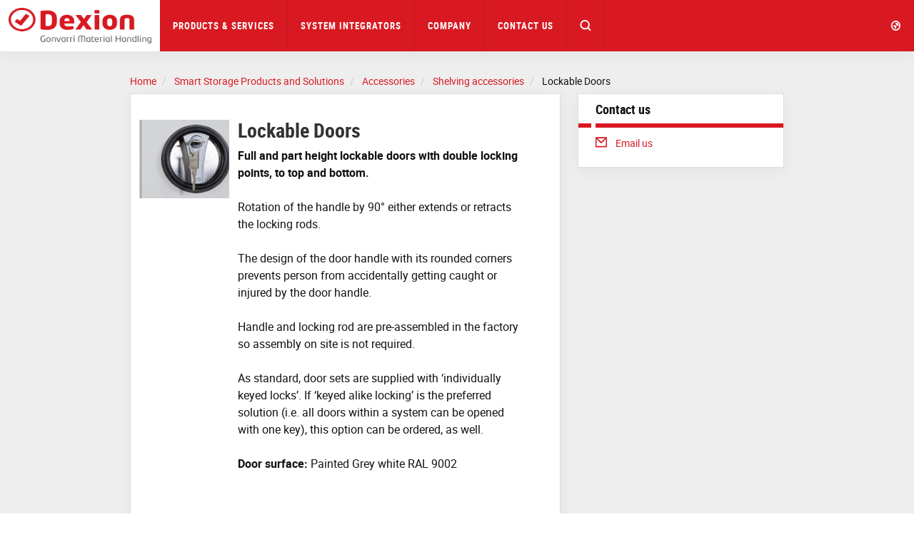

--- FILE ---
content_type: text/html; charset=utf-8
request_url: https://www.dexion.com/products/accessories/shelving-accessories/lockable-doors/
body_size: 10167
content:




<!DOCTYPE html>
<html lang="en">
<head>
    <meta charset="utf-8" />
    <meta http-equiv="X-UA-Compatible" content="IE=10" />
    <meta name="viewport" content="width=device-width, initial-scale=1.0" />


    <meta property="og:title" content="Lockable Doors | Shelving Accessories" />
    <meta property="og:locale" content="en" />
    <meta property="og:url" content="https://www.dexion.com/products/accessories/shelving-accessories/lockable-doors/" />

            
                <link rel="apple-touch-icon" sizes="180x180" href="/favicon/dexion/apple-touch-icon.png">
                <link rel="icon" type="image/png" sizes="32x32" href="/favicon/dexion/favicon-32x32.png">
                <link rel="icon" type="image/png" sizes="16x16" href="/favicon/dexion/favicon-16x16.png">
                <link rel="mask-icon" href="/favicon/dexion/safari-pinned-tab.svg" color="#5bbad5">
                <link rel="shortcut icon" href="/favicon/dexion/favicon.ico">
                <meta name="msapplication-TileColor" content="#ffffff">
                <meta name="msapplication-config" content="/favicon/dexion/browserconfig.xml">
                <meta name="theme-color" content="#ffffff">
            


    <title>Lockable Doors | Shelving Accessories</title>
        <meta name="description" content="Full and part height lockable doors with double locking points, to top and bottom.">
            <link rel="canonical" href="https://www.dexion.com/products/accessories/shelving-accessories/lockable-doors/">


            <link rel="alternate" href="https://www.dexion.com/products/accessories/shelving-accessories/lockable-doors/" hreflang="en" />
            <link rel="alternate" href="https://www.dexion.co.uk/products/accessories/shelving-accessories/lockable-doors/" hreflang="en-GB" />
            <link rel="alternate" href="https://www.dexion.de/Produkte/zubehor/Zubehor-fur-Fachbodenregale/Turen/" hreflang="de" />
            <link rel="alternate" href="https://www.constructor.se/Produkter/Tillbehor/Tillbehor-Hyllsystem/las-till-dorrar/" hreflang="sv" />
            <link rel="alternate" href="https://www.constructor.no/Produkter/Tilbehor/tilbehor-til-smavarereol/Lasbare-dorer/" hreflang="no" />
            <link rel="alternate" href="https://www.constructor.dk/produkter/Tilbehor/Tilbehor-smavarereol/Lasbare-dore/" hreflang="da" />
            <link rel="alternate" href="https://www.kasten.fi/Tuotteet/Lisaosat/Pientavarahyllyn-Lisaosat/pariovi/" hreflang="fi" />
            <link rel="alternate" href="https://www.dexion.nl/magazijnstellingen/accessoires/legbordstellingen/afsluitbare-deuren/" hreflang="nl" />
            <link rel="alternate" href="https://www.dexion.be/producten/accessoires/Accessoires-Legbordrekken/Afsluitbare-deuren/" hreflang="nl-BE" />
            <link rel="alternate" href="https://www.dexion.ro/produse/accesorii/accesorii-rafturi/usi-blocabile/" hreflang="ro" />
            <link rel="alternate" href="https://www.dexionpolska.pl/Produkty/Akcesoria/Akcesoria-Do-Regalow-Polkowych/Zestaw-Drzwi/" hreflang="pl" />
            <link rel="alternate" href="https://www.dexion.hu/termekek/kiegeszitok/kiegeszitok-polcos-allvanyokhoz/zarhato-ajtok/" hreflang="hu" />
            <link rel="alternate" href="https://www.dexion.cz/produkty/prislusenstvi/prislusenstvi-policovych-regalu/uzamykatelne-dvere/" hreflang="cs-CZ" />
            <link rel="alternate" href="https://www.constructor-storage.ru/Produkty/aksessuary/dlja-polocnyh-stellazhej/zapiraemye-dveri/" hreflang="ru" />
            <link rel="alternate" href="https://www.dexion.sk/produkty/prislusenstvo/prislusenstvo-policovych-regalov/uzamykatelne-dvere/" hreflang="sk" />
            <link rel="alternate" href="https://www.dexion.ie/products/accessories/shelving-accessories/lockable-doors/" hreflang="en-IE" />
            <link rel="alternate" href="https://www.dexionfrance.fr/Produits/accessoires/accessoires-pour-rayonnage/portes-verrouillables/" hreflang="fr-FR" />
            <link rel="alternate" href="https://www.dexion.rs/Proizvodi/dodatna-oprema/shelving-accessories/vrata-koja-se-zakljucavaju/" hreflang="sr" />
            <link rel="alternate" href="https://www.dexion.bg/produkti/aksesoari/shelving-accessories/zakljucvasti-se-vrati/" hreflang="bg" />
            <link rel="alternate" href="https://www.dexion.md/produse/accesorii/accesorii-rafturi/usi-blocabile/" hreflang="ro-MD" />
            <link rel="alternate" href="https://www.dexioncroatia.com/proizvodi/dodaci/shelving-accessories/vrata-na-zakljucavanje/" hreflang="hr" />
            <link rel="alternate" href="https://www.dexion-austria.at/produkte/accessories/shelving-accessories/lockable-doors/" hreflang="de-AT" />
            <link rel="alternate" href="https://www.dexion-storage.ch/produkte/accessories/shelving-accessories/lockable-doors/" hreflang="de-CH" />
            <link rel="alternate" href="https://www.dexionnorthamerica.com/products/accessories/shelving-accessories/lockable-doors/" hreflang="en-US" />
            <link rel="alternate" href="https://www.constructor-storage.uz/produkty/aksessuary/dlja-polocnyh-stellazhej/zapiraemye-dveri/" hreflang="uz-Cyrl-UZ" />
            <link rel="alternate" href="https://www.dexion.pt/produtos/acessorios/acessorios-de-prateleiras/portas-com-fechadura/" hreflang="pt-PT" />
            <link rel="alternate" href="https://www.constructor-gmh.com/products/accessories/shelving-accessories/lockable-doors/" hreflang="en-029" />
    <link rel="stylesheet" type="text/css" href="/Static/css/main.css" media="screen" />
    <link rel="stylesheet" type="text/css" href="/Static/cookieconsent/cookieconsent.css" media="screen" />
    <link rel="stylesheet" type="text/css" href="/Static/css/showcase-blocks.css" media="screen" />
    

    <link href="/Static/css/print.css" rel="stylesheet" media="print" type="text/css" />
    

    <script src="https://code.jquery.com/jquery-3.1.1.min.js"
            integrity="sha256-hVVnYaiADRTO2PzUGmuLJr8BLUSjGIZsDYGmIJLv2b8="
            crossorigin="anonymous" charset="utf-8"></script>

    <script src="https://code.jquery.com/ui/1.12.1/jquery-ui.js"
            integrity="sha256-T0Vest3yCU7pafRw9r+settMBX6JkKN06dqBnpQ8d30="
            crossorigin="anonymous"></script>
    <style src="https://code.jquery.com/ui/1.12.1/themes/vader/jquery-ui.css" charset="utf-8"></style>

    <!-- Latest compiled and minified JavaScript -->
    <script src="https://maxcdn.bootstrapcdn.com/bootstrap/3.3.7/js/bootstrap.min.js" integrity="sha384-Tc5IQib027qvyjSMfHjOMaLkfuWVxZxUPnCJA7l2mCWNIpG9mGCD8wGNIcPD7Txa" crossorigin="anonymous"></script>

    <!-- Slick Slider -->
    <script src="/Static/slick-1.6.0/slick/slick.min.js"></script>

    <!-- jQuery Serializejson plugin -->
    <script src="/Static/js/jquery.serializejson.js"></script>

    <!-- Cookie consent -->
    <script src="/Static/cookieconsent/v3/cookieconsent.umd.js"></script>
    <link href="/Static/cookieconsent/v3/cookieconsent.css" rel="stylesheet" />
    

    <!-- Main JS -->
    <script src="/Static/js/main.js"></script>

    <!-- SVG use polyfill -->
    <script src="/Static/js/svgxuse.js"></script>

     

        <script>
            window.dataLayer = window.dataLayer || [];
            function gtag() { dataLayer.push(arguments); }

            gtag('consent', 'default', {
                'ad_storage': 'denied',
                'ad_user_data': 'denied',
                'ad_personalization': 'denied',
                'analytics_storage': 'denied'
            });
        </script>
<script>
(function(w, d, s, l, i){
w[l] = w[l] ||[]; w[l].push({
'gtm.start':
new Date().getTime(),event:'gtm.js'});var f = d.getElementsByTagName(s)[0],
j = d.createElement(s), dl = l != 'dataLayer' ? '&l=' + l : ''; j.async=true;j.src=
'https://www.googletagmanager.com/gtm.js?id='+i+dl;f.parentNode.insertBefore(j,f);
})(window,document,'script','dataLayer','GTM-PS3CQ63');
</script>
    </head>

<body>
        <noscript><iframe src="https://www.googletagmanager.com/ns.html?id=GTM-PS3CQ63" height="0" width="0" style="display: none; visibility: hidden"></iframe></noscript>
    <a href="#maincontent" class="sr-only">Skip to main content</a>
    
    
    <div>


        <input id="currentLang" name="currentLang" type="hidden" value="en" />




<header class=" main-header">
    <nav class="navbar navbar-default navbar-fixed-top">
        <div class="container-fluid">
            <!-- Brand and toggle get grouped for better mobile display -->

            <div class="navbar-header">
                <a class="logo" href="/" title="Dexion Storage Solutions">
                    <img src="/globalassets/images/company/logos/logo_dexion.png"/>

                </a>

                <div class="hidden-md hidden-lg dropdown fw active">
                    <a href="#" class="dropdown-toggle search-mobile-dropdown" data-toggle="dropdown" role="button" aria-haspopup="true" aria-expanded="false"><svg class='icon icon-md fill open-icon'><use xlink:href='/Static/gfx/svg_icons/sprite-out/sprite-in.svg#mag' /></svg><svg class='icon icon-md fill close-icon'><use xlink:href='/Static/gfx/svg_icons/sprite-out/sprite-in.svg#menu-close' /></svg></a>

                    <ul class="dropdown-menu background-1 dropdown-menu-whole-width search-mobile-menu">
                        <li>
<form action="/search/" class="form-inline searchbox" method="get">                                    <div class="container-fluid">
                                        <div class="row">
                                            <div class="col-xs-10 col-xs-offset-1 searchbox-wrapper form-group has-feedback">
                                                <input type="text" class="form-control search-input" name="q" id="SearchKeywords" placeholder="Search products or content">
                                                <span class="form-control-feedback search-icon"><svg class='icon icon-md fill'><use xlink:href='/Static/gfx/svg_icons/sprite-out/sprite-in.svg#mag' /></svg> </span>
                                            </div>

                                        </div>
                                    </div>
</form>
                        </li>
                    </ul>
                </div>

                <button type="button" class="navbar-toggle collapsed button-mobile" data-toggle="collapse" data-target="#bs-navbar-collapse" aria-expanded="false">
                    <span class="sr-only">Toggle navigation</span>
                    <span class="icon-bar top-bar"></span>
                    <span class="icon-bar middle-bar"></span>
                    <span class="icon-bar bottom-bar"></span>
                </button>
            </div>

            <div class="collapse navbar-collapse info-text-height" id="bs-navbar-collapse">
                <ul class="nav navbar-nav">

            <li class="dropdown fw">
                <a href="/products-services/" class="dropdown-toggle info-text-height" data-toggle="dropdown" role="button" aria-haspopup="true" aria-expanded="false">Products &amp; Services <span class="visible-sm visible-xs hidden-md hidden-lg mobilenav-border"></span> <span class="visible-sm visible-xs hidden-md hidden-lg expand-plucicon">+</span></a>
                <div class="visible-lg visible-md arrow"></div>

                <ul class="dropdown-menu background-1 dropdown-menu-whole-width dropdown-menu-mobile">
                    
                    <!--For mobile menu-->
                        <li class="hidden-md hidden-lg">

                            <div class="col-sm-12">
                                <div class="dropdown-menu-mobile__item">

                                    <a class="h2 heading" href="/products/" target="Constructor.Models.Pages.SectionOverviewPage_DynamicProxy">
                                        Products <span class="dropdown-menu-mobile__icon"><svg class='icon icon-sm fill'><use xlink:href='/Static/gfx/svg_icons/sprite-out/sprite-in.svg#link-arrow-right' /></svg></span>
                                    </a>
                                </div>
                            </div>
                        </li>
                        <li class="hidden-md hidden-lg">

                            <div class="col-sm-12">
                                <div class="dropdown-menu-mobile__item">

                                    <a class="h2 heading" href="/industries/" target="Constructor.Models.Pages.SectionOverviewPage_DynamicProxy">
                                        Industries <span class="dropdown-menu-mobile__icon"><svg class='icon icon-sm fill'><use xlink:href='/Static/gfx/svg_icons/sprite-out/sprite-in.svg#link-arrow-right' /></svg></span>
                                    </a>
                                </div>
                            </div>
                        </li>
                        <li class="hidden-md hidden-lg">

                            <div class="col-sm-12">
                                <div class="dropdown-menu-mobile__item">

                                    <a class="h2 heading" href="/storage-solutions/" target="Constructor.Models.Pages.SectionOverviewPage_DynamicProxy">
                                        Solutions <span class="dropdown-menu-mobile__icon"><svg class='icon icon-sm fill'><use xlink:href='/Static/gfx/svg_icons/sprite-out/sprite-in.svg#link-arrow-right' /></svg></span>
                                    </a>
                                </div>
                            </div>
                        </li>
                        <li class="hidden-md hidden-lg">

                            <div class="col-sm-12">
                                <div class="dropdown-menu-mobile__item">

                                    <a class="h2 heading" href="/services/" target="Constructor.Models.Pages.SectionOverviewPage_DynamicProxy">
                                        Services <span class="dropdown-menu-mobile__icon"><svg class='icon icon-sm fill'><use xlink:href='/Static/gfx/svg_icons/sprite-out/sprite-in.svg#link-arrow-right' /></svg></span>
                                    </a>
                                </div>
                            </div>
                        </li>

                    <li>
                        <div class="container">
                            <div class="row flex-row">
                                    <div class="col-sm-3">

                                        <div class="well well-xs height-100 visible-md visible-lg">
                                            <a href="/products/">
                                                <img class="img-responsive" alt="Products"
                                                     src="/contentassets/1d19b02602fe4a85b76862d009244cb7/website-header-upright_protectors_fi.jpg?width=552&amp;height=324&amp;quality=80&amp;mode=crop" />
                                            </a>
                                            <div class="inner">
                                                <a class="h2 heading" href="/products/">
                                                    Products
                                                </a>
                                                <ul class="list-unstyled">

                                                            <li>
                                                                <a class="" href="/products/pallet-racking/">Dexion Pallet Racking</a>
                                                            </li>
                                                            <li>
                                                                <a class="" href="/products/shelving/">Industrial Shelving Systems</a>
                                                            </li>
                                                            <li>
                                                                <a class="" href="/products/storage-machines/">Storage Machines</a>
                                                            </li>
                                                            <li>
                                                                <a class="" href="/products/cantilever/">Cantilever</a>
                                                            </li>
                                                            <li>
                                                                <a class="" href="/products/workspace-optimisation/">Workspace Optimisation</a>
                                                            </li>
                                                            <li>
                                                                <a class="" href="/products/accessories/">Accessories</a>
                                                            </li>
                                                            <li class="mega-menu-hide-item">
                                                                <a class="" href="/products/palomat/">PALOMAT&#174;</a>
                                                            </li>
                                                    
                                                </ul>
                                                    <span class="btn-mega-manu-show-all">...</span>
                                                
                                            </div>
                                        </div>
                                    </div>
                                    <div class="col-sm-3">

                                        <div class="well well-xs height-100 visible-md visible-lg">
                                            <a href="/industries/">
                                                <img class="img-responsive" alt="Industries"
                                                     src="/globalassets/images/industries/industry.jpg?width=552&amp;height=324&amp;quality=80&amp;mode=crop" />
                                            </a>
                                            <div class="inner">
                                                <a class="h2 heading" href="/industries/">
                                                    Industries
                                                </a>
                                                <ul class="list-unstyled">

                                                            <li>
                                                                <a class="" href="/industries/third-party-logistics/">Third Party Logistics</a>
                                                            </li>
                                                            <li>
                                                                <a class="" href="/industries/automotive/">Automotive</a>
                                                            </li>
                                                            <li>
                                                                <a class="" href="/industries/food-drink/">Food &amp; Drink</a>
                                                            </li>
                                                            <li>
                                                                <a class="" href="/industries/lean-manufacturing/">Lean Manufacturing</a>
                                                            </li>
                                                            <li>
                                                                <a class="" href="/industries/ecommerce/">eCommerce</a>
                                                            </li>
                                                            <li>
                                                                <a class="" href="/industries/pharmaceutical/">Pharmaceutical</a>
                                                            </li>
                                                            <li class="mega-menu-hide-item">
                                                                <a class="" href="/industries/garage-workshop/">Garage &amp; Workshop</a>
                                                            </li>
                                                            <li class="mega-menu-hide-item">
                                                                <a class="" href="/industries/building-products/">Building Products</a>
                                                            </li>
                                                            <li class="mega-menu-hide-item">
                                                                <a class="" href="/industries/fishing/">Fishing</a>
                                                            </li>
                                                            <li class="mega-menu-hide-item">
                                                                <a class="" href="/industries/clothing-garment/">Garment / Clothing</a>
                                                            </li>
                                                    
                                                </ul>
                                                    <span class="btn-mega-manu-show-all">...</span>
                                                
                                            </div>
                                        </div>
                                    </div>
                                    <div class="col-sm-3">

                                        <div class="well well-xs height-100 visible-md visible-lg">
                                            <a href="/storage-solutions/">
                                                <img class="img-responsive" alt="Solutions"
                                                     src="/globalassets/images/solutions/solutions.jpg?width=552&amp;height=324&amp;quality=80&amp;mode=crop" />
                                            </a>
                                            <div class="inner">
                                                <a class="h2 heading" href="/storage-solutions/">
                                                    Solutions
                                                </a>
                                                <ul class="list-unstyled">

                                                            <li>
                                                                <a class="" href="/storage-solutions/system-integrators/">Solutions for System Integrators</a>
                                                            </li>
                                                            <li>
                                                                <a class="" href="/storage-solutions/frozen-goods-storage-solutions/">Cold &amp; Frozen Goods</a>
                                                            </li>
                                                            <li>
                                                                <a class="" href="/storage-solutions/small-parts-storage-solutions/">Small Parts Storage Solutions</a>
                                                            </li>
                                                            <li>
                                                                <a class="" href="/storage-solutions/dynamic-storage-solutions/">Dynamic Storage Solutions</a>
                                                            </li>
                                                            <li>
                                                                <a class="" href="/storage-solutions/heavy-objects-storage-solutions/">Heavy Items</a>
                                                            </li>
                                                            <li>
                                                                <a class="" href="/storage-solutions/tyre-storage-solutions/">Tyre Storage</a>
                                                            </li>
                                                            <li class="mega-menu-hide-item">
                                                                <a class="" href="/storage-solutions/long-goods/">Long Goods</a>
                                                            </li>
                                                            <li class="mega-menu-hide-item">
                                                                <a class="" href="/storage-solutions/vertical-farming/">Vertical Farming</a>
                                                            </li>
                                                            <li class="mega-menu-hide-item">
                                                                <a class="" href="/storage-solutions/complete-storage-solutions/">Complete Storage Solutions</a>
                                                            </li>
                                                            <li class="mega-menu-hide-item">
                                                                <a class="" href="/storage-solutions/future-proof-your-investment/">Future-proof Your Investment</a>
                                                            </li>
                                                            <li class="mega-menu-hide-item">
                                                                <a class="" href="/storage-solutions/reduce-your-operational-costs/">Reduce Your Operational Costs</a>
                                                            </li>
                                                            <li class="mega-menu-hide-item">
                                                                <a class="" href="/storage-solutions/improve-your-roi/">Improve Your ROI</a>
                                                            </li>
                                                            <li class="mega-menu-hide-item">
                                                                <a class="" href="/storage-solutions/multi-tier-storage-solutions/">Multi-tier</a>
                                                            </li>
                                                            <li class="mega-menu-hide-item">
                                                                <a class="" href="/storage-solutions/seismic-zones/">Seismic Zones</a>
                                                            </li>
                                                    
                                                </ul>
                                                    <span class="btn-mega-manu-show-all">...</span>
                                                
                                            </div>
                                        </div>
                                    </div>
                                    <div class="col-sm-3">

                                        <div class="well well-xs height-100 visible-md visible-lg">
                                            <a href="/services/">
                                                <img class="img-responsive" alt="Services"
                                                     src="/globalassets/services/services.jpg?width=552&amp;height=324&amp;quality=80&amp;mode=crop" />
                                            </a>
                                            <div class="inner">
                                                <a class="h2 heading" href="/services/">
                                                    Services
                                                </a>
                                                <ul class="list-unstyled">

                                                            <li>
                                                                <a class="" href="/services/consulting-services/">Consulting Services</a>
                                                            </li>
                                                            <li>
                                                                <a class="" href="/services/rack-inspection/">Rack Inspection</a>
                                                            </li>
                                                            <li>
                                                                <a class="" href="/services/rack-instalation/">Rack Installation</a>
                                                            </li>
                                                            <li>
                                                                <a class="" href="/services/service-and-maintenance/">Service &amp; Maintenance</a>
                                                            </li>
                                                            <li>
                                                                <a class="" href="/services/health-and-safety/">Health &amp; Safety</a>
                                                            </li>
                                                            <li>
                                                                <a class="" href="/services/courses-and-seminars/">Courses &amp; Seminars</a>
                                                            </li>
                                                    
                                                </ul>
                                                
                                            </div>
                                        </div>
                                    </div>
                            </div>
                            <div class="text-right parent-link visible-md visible-lg">
                                <a href="/products-services/">Products &amp; Services<svg class='icon icon-md fill'><use xlink:href='/Static/gfx/svg_icons/sprite-out/sprite-in.svg#link-arrow' /></svg></a>
                            </div>
                        </div>
                    </li>
                </ul>

            </li>

                                    <li><a title="System Integrators" href="/storage-solutions/system-integrators/" target="_top">System Integrators</a></li>

            <li class="dropdown fw">
                <a href="/company/" title="Company" class="dropdown-toggle info-text-height" data-toggle="dropdown" role="button" aria-haspopup="true" aria-expanded="false">Company <span class="visible-sm visible-xs hidden-md hidden-lg mobilenav-border"></span> <span class="visible-sm visible-xs hidden-md hidden-lg expand-plucicon">+</span></a>
                <div class="visible-lg visible-md arrow"></div>

                <ul class="dropdown-menu background-1 dropdown-menu-whole-width dropdown-menu-mobile">
                    
                    <!--For mobile menu-->
                        <li class="hidden-md hidden-lg">

                            <div class="col-sm-12">
                                <div class="dropdown-menu-mobile__item">

                                    <a class="h2 heading" href="/company/about-us/" target="Constructor.Models.Pages.StandardContentPageWithMenu_DynamicProxy">
                                        About Us <span class="dropdown-menu-mobile__icon"><svg class='icon icon-sm fill'><use xlink:href='/Static/gfx/svg_icons/sprite-out/sprite-in.svg#link-arrow-right' /></svg></span>
                                    </a>
                                </div>
                            </div>
                        </li>
                        <li class="hidden-md hidden-lg">

                            <div class="col-sm-12">
                                <div class="dropdown-menu-mobile__item">

                                    <a class="h2 heading" href="/company/sustainability/" target="Constructor.Models.Pages.StandardContentPageWithMenu_DynamicProxy">
                                        Sustainability <span class="dropdown-menu-mobile__icon"><svg class='icon icon-sm fill'><use xlink:href='/Static/gfx/svg_icons/sprite-out/sprite-in.svg#link-arrow-right' /></svg></span>
                                    </a>
                                </div>
                            </div>
                        </li>
                        <li class="hidden-md hidden-lg">

                            <div class="col-sm-12">
                                <div class="dropdown-menu-mobile__item">

                                    <a class="h2 heading" href="/company/downloads/" target="Constructor.Models.Pages.DownloadListPage_DynamicProxy">
                                        Downloads <span class="dropdown-menu-mobile__icon"><svg class='icon icon-sm fill'><use xlink:href='/Static/gfx/svg_icons/sprite-out/sprite-in.svg#link-arrow-right' /></svg></span>
                                    </a>
                                </div>
                            </div>
                        </li>
                        <li class="hidden-md hidden-lg">

                            <div class="col-sm-12">
                                <div class="dropdown-menu-mobile__item">

                                    <a class="h2 heading" href="/company/news-articles/" target="Constructor.Models.Pages.NewsOverviewPage_DynamicProxy">
                                        News &amp; Media <span class="dropdown-menu-mobile__icon"><svg class='icon icon-sm fill'><use xlink:href='/Static/gfx/svg_icons/sprite-out/sprite-in.svg#link-arrow-right' /></svg></span>
                                    </a>
                                </div>
                            </div>
                        </li>

                    <li>
                        <div class="container">
                            <div class="row flex-row">
                                    <div class="col-sm-3">

                                        <div class="well well-xs height-100 visible-md visible-lg">
                                            <a href="/company/about-us/">
                                                <img class="img-responsive" alt="About Us"
                                                     src="/globalassets/images/company/menu/about-us-menu-image.jpg?width=552&amp;height=324&amp;quality=80&amp;mode=crop" />
                                            </a>
                                            <div class="inner">
                                                <a class="h2 heading" href="/company/about-us/">
                                                    About Us
                                                </a>
                                                <ul class="list-unstyled">

                                                            <li>
                                                                <a class="" href="/case-studies/" target="_top">Case Studies</a>
                                                            </li>
                                                            <li>
                                                                <a class="" href="/company/about-us/history/">History</a>
                                                            </li>
                                                            <li>
                                                                <a class="" href="/company/about-us/locations/">Locations</a>
                                                            </li>
                                                            <li>
                                                                <a class="" href="/company/about-us/careers/">Join Our Team</a>
                                                            </li>
                                                    
                                                </ul>
                                                
                                            </div>
                                        </div>
                                    </div>
                                    <div class="col-sm-3">

                                        <div class="well well-xs height-100 visible-md visible-lg">
                                            <a href="/company/sustainability/">
                                                <img class="img-responsive" alt="Sustainability"
                                                     src="/globalassets/images/company/menu/sustainability-menu-image.jpg?width=552&amp;height=324&amp;quality=80&amp;mode=crop" />
                                            </a>
                                            <div class="inner">
                                                <a class="h2 heading" href="/company/sustainability/">
                                                    Sustainability
                                                </a>
                                                <ul class="list-unstyled">

                                                            <li>
                                                                <a class="" href="/company/sustainability/environment/">Environment</a>
                                                            </li>
                                                            <li>
                                                                <a class="" href="/company/sustainability/quality/">Quality</a>
                                                            </li>
                                                            <li>
                                                                <a class="" href="/company/sustainability/health-safety/">Health &amp; Safety</a>
                                                            </li>
                                                            <li>
                                                                <a class="" href="/company/sustainability/corporate-social-responsibility/">Corporate Social Responsibility</a>
                                                            </li>
                                                    
                                                </ul>
                                                
                                            </div>
                                        </div>
                                    </div>
                                    <div class="col-sm-3">

                                        <div class="well well-xs height-100 visible-md visible-lg">
                                            <a href="/company/downloads/">
                                                <img class="img-responsive" alt="Downloads"
                                                     src="/globalassets/test/download.jpg?width=552&amp;height=324&amp;quality=80&amp;mode=crop" />
                                            </a>
                                            <div class="inner">
                                                <a class="h2 heading" href="/company/downloads/">
                                                    Downloads
                                                </a>
                                                <ul class="list-unstyled">

                                                            <li>
                                                                <a class="" href="/company/downloads/product-catalogues/">Product Catalogues</a>
                                                            </li>
                                                            <li>
                                                                <a class="" href="/company/downloads/solution-catalogues/">Solution Catalogues</a>
                                                            </li>
                                                            <li>
                                                                <a class="" href="/company/downloads/white-papers/">White Papers</a>
                                                            </li>
                                                            <li>
                                                                <a class="" href="/company/downloads/documentation/">Documentation</a>
                                                            </li>
                                                            <li>
                                                                <a class="" href="/company/downloads/awards-accreditations/">Awards &amp; Accreditations</a>
                                                            </li>
                                                            <li>
                                                                <a class="" href="/company/downloads/sustainability/">Sustainability</a>
                                                            </li>
                                                    
                                                </ul>
                                                
                                            </div>
                                        </div>
                                    </div>
                                    <div class="col-sm-3">

                                        <div class="well well-xs height-100 visible-md visible-lg">
                                            <a href="/company/news-articles/">
                                                <img class="img-responsive" alt="News &amp; Media"
                                                     src="/globalassets/images/company/menu/news-media-menu-image.jpg?width=552&amp;height=324&amp;quality=80&amp;mode=crop" />
                                            </a>
                                            <div class="inner">
                                                <a class="h2 heading" href="/company/news-articles/">
                                                    News &amp; Media
                                                </a>
                                                <ul class="list-unstyled">

                                                            <li>
                                                                <a class="" href="/company/upcoming-events/">Upcoming Events</a>
                                                            </li>
                                                            <li>
                                                                <a class="" href="/company/news-articles/general-news/">General News</a>
                                                            </li>
                                                            <li>
                                                                <a class="" href="/company/news-articles/product-releases/">Product Releases</a>
                                                            </li>
                                                            <li>
                                                                <a class="" href="/company/news-articles/events/">Events Articles</a>
                                                            </li>
                                                    
                                                </ul>
                                                
                                            </div>
                                        </div>
                                    </div>
                            </div>
                            <div class="text-right parent-link visible-md visible-lg">
                                <a href="/company/">Company<svg class='icon icon-md fill'><use xlink:href='/Static/gfx/svg_icons/sprite-out/sprite-in.svg#link-arrow' /></svg></a>
                            </div>
                        </div>
                    </li>
                </ul>

            </li>

                                    <li><a title="Contact Us" href="/contact/">Contact Us</a></li>

                    <li class="search-in-nav">
                        <div class="searchbox-wrapper form-group has-feedback">
                            
<form action="/search/" class="form-inline searchbox" method="get">                                    <input type="text" class="form-control search-input" name="q" id="SearchKeywords" placeholder="Search products or content">
                                    <span class="form-control-feedback search-icon"><svg class='icon icon-md fill'><use xlink:href='/Static/gfx/svg_icons/sprite-out/sprite-in.svg#mag' /></svg> </span>
</form>
                        </div>
                    </li>
                    <li class="search-button-in-nav hidden-xs hidden-sm dropdown fw active">
                        <a href="#" class="dropdown-toggle" data-toggle="dropdown" role="button" aria-haspopup="true" aria-expanded="false"><svg class='icon icon-md fill open-icon'><use xlink:href='/Static/gfx/svg_icons/sprite-out/sprite-in.svg#mag' /></svg><svg class='icon icon-md fill close-icon'><use xlink:href='/Static/gfx/svg_icons/sprite-out/sprite-in.svg#menu-close' /></svg></a>
                        <div class="arrow"></div>
                        <ul class="dropdown-menu background-1 dropdown-menu-whole-width">
                            <li>
                                <!--
                                <form class="navbar-form navbar-left">
                                    <div class="form-group">
                                        <input type="text" class="form-control" placeholder="Search">
                                    </div>
                                    <button type="submit" class="btn btn-default">Submit</button>
                                </form>
                                -->

<form action="/search/" class="form-inline searchbox" method="get">                                        <div class="container-fluid">
                                            <div class="row">
                                                <div class="col-xs-10 col-xs-offset-1 searchbox-wrapper form-group has-feedback">
                                                    <input type="text" class="form-control search-input" name="q" id="SearchKeywords" placeholder="Search products or content">
                                                    <span class="form-control-feedback search-icon"><svg class='icon icon-md fill'><use xlink:href='/Static/gfx/svg_icons/sprite-out/sprite-in.svg#mag' /></svg> </span>
                                                </div>

                                            </div>
                                        </div>
</form>
                            </li>
                        </ul>
                    </li>

                </ul>

                <ul class="nav navbar-nav navbar-right">
                        <li class="dropdown fw">
                            <a href="#" class="dropdown-toggle small" data-toggle="dropdown" role="button" aria-haspopup="true" aria-expanded="false">
                                <svg class='icon icon-md fill hidden-sm hidden-xs'><use xlink:href='/Static/gfx/svg_icons/sprite-out/sprite-in.svg#market' /></svg>
                                <svg class='icon icon-lg fill visible-sm visible-xs'><use xlink:href='/Static/gfx/svg_icons/sprite-out/sprite-in.svg#market' /></svg>
                                <!--Plus and border icons for mobile view-->
                                <span class="visible-sm visible-xs hidden-md hidden-lg mobilenav-border"></span> <span class="visible-sm visible-xs hidden-md hidden-lg expand-plucicon">+</span>
                                <!-----------------End ------------->
                                <!--Get all the hosted languages (skip the first(wild card) (*)) for now -->
                                


                            </a>
                            <ul class="dropdown-menu background-1 dropdown-menu-whole-width dropdown-menu-mobile">
                                
                                <li class="market-picker-group">
<div class="container">
    <div class="row">
        <div class="col-xs-12">
            <span class="h2 heading market-picker-heading">Local Offices</span>
        </div>
    </div>
    <div class="row">
                        <div class="col-md-3 col-sm-6"><a class="market-picker-link h4 " href="//www.dexion-austria.at">Austria</a></div>
                        <div class="col-md-3 col-sm-6">
                            <a class="market-picker-link js-sub-dropdown-toggle h4 " href="#">
                                Belgium <span>+</span>
                            </a>
                            <ul class="js-sub-dropdown hidden list-unstyled">
                                    <li><a class="h5 " href="//www.dexion.be">Dexion.be (NL)</a></li>
                                    <li><a class="h5 " href="//www.dexion.be/fr-be">Dexion.be (FR)</a></li>
                            </ul>
                        </div>
                        <div class="col-md-3 col-sm-6"><a class="market-picker-link h4 " href="//www.almaceno.co/en/">Colombia</a></div>
                        <div class="col-md-3 col-sm-6"><a class="market-picker-link h4 " href="//www.dexion.cz">Czech Republic</a></div>
                        <div class="col-md-3 col-sm-6"><a class="market-picker-link h4 " href="//www.constructor.dk">Denmark</a></div>
                        <div class="col-md-3 col-sm-6"><a class="market-picker-link h4 " href="//www.kasten.fi">Finland</a></div>
                        <div class="col-md-3 col-sm-6"><a class="market-picker-link h4 " href="//www.dexionfrance.fr">France</a></div>
                        <div class="col-md-3 col-sm-6"><a class="market-picker-link h4 " href="//www.dexion.de">Germany</a></div>
                        <div class="col-md-3 col-sm-6"><a class="market-picker-link h4 " href="//www.dexion.hu">Hungary</a></div>
                        <div class="col-md-3 col-sm-6"><a class="market-picker-link h4 " href="//www.constructor.no">Norway</a></div>
                        <div class="col-md-3 col-sm-6"><a class="market-picker-link h4 " href="//www.dexionpolska.pl">Poland</a></div>
                        <div class="col-md-3 col-sm-6"><a class="market-picker-link h4 " href="//www.dexion.pt">Portugal</a></div>
                        <div class="col-md-3 col-sm-6"><a class="market-picker-link h4 " href="//www.dexion.ro">Romania</a></div>
                        <div class="col-md-3 col-sm-6"><a class="market-picker-link h4 " href="//www.dexion.sk">Slovakia</a></div>
                        <div class="col-md-3 col-sm-6"><a class="market-picker-link h4 current" href="//www.dexion.com">Spain</a></div>
                        <div class="col-md-3 col-sm-6">
                            <a class="market-picker-link js-sub-dropdown-toggle h4 " href="#">
                                Sweden <span>+</span>
                            </a>
                            <ul class="js-sub-dropdown hidden list-unstyled">
                                    <li><a class="h5 " href="//www.constructor.se">Constructor.se</a></li>
                                    <li><a class="h5 " href="//www.gonvarristalteknik.se">GonvarriStalteknik.se</a></li>
                            </ul>
                        </div>
                        <div class="col-md-3 col-sm-6"><a class="market-picker-link h4 " href="//www.dexion-storage.ch">Switzerland</a></div>
                        <div class="col-md-3 col-sm-6"><a class="market-picker-link h4 " href="//www.dexion.nl">The Netherlands</a></div>
                        <div class="col-md-3 col-sm-6"><a class="market-picker-link h4 " href="//www.dexion.co.uk">United Kingdom</a></div>

    </div>
</div>

                                </li>
                                <li class="market-picker-group">
<div class="container">
    <div class="row">
        <div class="col-xs-12">
            <span class="h2 heading market-picker-heading">Other</span>
        </div>
    </div>
    <div class="row">
                        <div class="col-md-3 col-sm-6">
                            <a class="market-picker-link js-sub-dropdown-toggle h4 " href="#">
                                International <span>+</span>
                            </a>
                            <ul class="js-sub-dropdown hidden list-unstyled">
                                    <li><a class="h5 " href="//www.gonvarri-mh.com">Gonvarri-mh.com</a></li>
                                    <li><a class="h5 current" href="//www.dexion.com">Dexion.com</a></li>
                                    <li><a class="h5 " href="//www.gonvarristalteknik.com">GonvarriStalteknik.com</a></li>
                            </ul>
                        </div>
                        <div class="col-md-3 col-sm-6">
                            <a class="market-picker-link js-sub-dropdown-toggle h4 " href="#">
                                Export (Europe) <span>+</span>
                            </a>
                            <ul class="js-sub-dropdown hidden list-unstyled">
                                    <li><a class="h5 " href="//www.dexion.al">Albania</a></li>
                                    <li><a class="h5 " href="//www.dexion.ba">Bosnia &amp; Herzegovina</a></li>
                                    <li><a class="h5 " href="//www.dexion.bg">Bulgaria</a></li>
                                    <li><a class="h5 " href="//www.dexioncroatia.com">Croatia</a></li>
                                    <li><a class="h5 " href="//www.dexion.com.cy">Cyprus</a></li>
                                    <li><a class="h5 " href="//www.dexion.ie">Ireland</a></li>
                                    <li><a class="h5 " href="//www.dexion.lu">Luxembourg</a></li>
                                    <li><a class="h5 " href="//www.dexion-storage.mk">Macedonia</a></li>
                                    <li><a class="h5 " href="//www.dexion.md">Moldova</a></li>
                                    <li><a class="h5 " href="//www.dexion-storage.me">Montenegro</a></li>
                                    <li><a class="h5 " href="//www.dexion.rs">Serbia</a></li>
                                    <li><a class="h5 " href="//www.dexion.si">Slovenia</a></li>
                                    <li><a class="h5 " href="//www.dexionturkey.com">Turkey</a></li>
                                    <li><a class="h5 " href="//www.dexion.ua">Ukraine</a></li>
                            </ul>
                        </div>
                        <div class="col-md-3 col-sm-6">
                            <a class="market-picker-link js-sub-dropdown-toggle h4 " href="#">
                                Export (Asia) <span>+</span>
                            </a>
                            <ul class="js-sub-dropdown hidden list-unstyled">
                                    <li><a class="h5 " href="//www.constructor-asia.com">Constructor Asia</a></li>
                            </ul>
                        </div>

    </div>
</div>

                                </li>

                                
                                
                            </ul>
                        </li>
                                    </ul>
            </div><!-- /.container-fluid -->
        
    </nav>
</header>

        <div id="maincontent">
            


<div class="background-1 main-content-padding">


    <div class="hidden-xs container show-amp">
        <div class="row">
            <div class="col-xs-12">
                <ul class="breadcrumb" itemscope itemtype="http://schema.org/BreadcrumbList">
                    <li itemprop="itemListElement" itemscope itemtype="http://schema.org/ListItem">

                        <a href="/" itemprop="item">
                            <span itemprop="name">Home</span>
                        </a>
                        <meta itemprop="position" content="1" />
                    </li>
                                    <li itemprop="itemListElement" itemscope itemtype="http://schema.org/ListItem">
                    <a href="/products/" itemprop="item">
                        <span itemprop="name">Smart Storage Products and Solutions</span>
                    </a>
                    <meta itemprop="position" content="2"/>
                </li>
                <li itemprop="itemListElement" itemscope itemtype="http://schema.org/ListItem">
                    <a href="/products/accessories/" itemprop="item">
                        <span itemprop="name">Accessories</span>
                    </a>
                    <meta itemprop="position" content="3"/>
                </li>
                <li itemprop="itemListElement" itemscope itemtype="http://schema.org/ListItem">
                    <a href="/products/accessories/shelving-accessories/" itemprop="item">
                        <span itemprop="name">Shelving accessories</span>
                    </a>
                    <meta itemprop="position" content="4"/>
                </li>
                <li itemprop="itemListElement" itemscope itemtype="http://schema.org/ListItem">
                    <span itemprop="name">Lockable Doors</span>
                    <meta itemprop="position" content="5"/>
                </li>

                </ul>
            </div>
        </div>
    </div>

    <div class="container">
        <div class="row">
            <div class="col-sm-8">
                <div class="main-box background-0">
                    
    <div class="standard-page-padding accessoriespage">
        <div class="row">
            <div class="col-sm-12">
                <div class="row">
                    <div class="col-sm-3">
                        <img class="img-responsive" alt="Lockable Doors" src="/globalassets/images/products/accessories/shelving/hi280-lockable-doors.jpg?w=213&h=186&mode=crop" />
                    </div>

                    <div class="col-sm-8 accessoriespage__container">
                        <h1 class="accessoriespage__heading">Lockable Doors</h1>
                        <p><strong>Full and part height lockable doors with double locking points, to top and bottom.</strong></p>
<p>Rotation of the handle by 90° either extends or retracts the locking rods.</p>
<p>The design of the door handle with its rounded corners prevents person from accidentally getting caught or injured by the door handle.</p>
<p>Handle and locking rod are pre-assembled in the factory so assembly on site is not required.</p>
<p>As standard, door sets are supplied with ‘individually keyed locks’. If ‘keyed alike locking’ is the preferred solution (i.e. all doors within a system can be opened with one key), this option can be ordered, as well.</p>
<p><strong>Door surface:</strong> Painted Grey white RAL 9002</p>

                    </div>

                </div>




            </div>
        </div>
    </div>
    


                </div>
            </div>
            <div class="col-sm-4">
                



<div class="sidebar-box">
    <div class="h3">Contact us</div>
    <div class="divider-line small"></div>
    <ul class="list-unstyled icon-link-list">
                            <li>
                <a href="mailto:info@dexion.com"><svg class='icon icon-md stroke'><use xlink:href='/Static/gfx/svg_icons/sprite-out/sprite-in.svg#email' /></svg><span>Email us</span></a>
            </li>
    </ul>
</div>

    


            </div>
        </div>
    </div>
    





</div>


        </div>

<footer class="hidden-print">

    <div class="newsletter-form">


    </div>

    <div class="big-footer">
        <div class="container">
            <div class="row">
                <div class="inner hidden-xs">
                    <div class="col-sm-3">
                        <div class="heading">Company</div>
                        <ul class="list-unstyled">
        <li><a href="/company/about-us/">About Us</a></li>
        <li><a href="/company/about-us/locations/">Locations</a></li>
        <li><a href="/company/news-articles/">News Articles</a></li>
        <li><a href="/company/sustainability/corporate-social-responsibility/">Corporate Responsibility</a></li>
        <li><a href="http://www.gonvarri-mh.com/our-commitment/code-of-ethics/">Code of Ethics</a></li>
        <li><a href="/company/sustainability/ethical-channel/">Ethics Channel</a></li>
        <li><a href="/contact/">Contact Us</a></li>
</ul>



                    </div>
                    <div class="col-sm-3">
                        <div class="heading">Products &amp; Services</div>
                        <ul class="list-unstyled">
        <li><a href="/products/pallet-racking/">Pallet Racking</a></li>
        <li><a href="/products/shelving/">Shelving</a></li>
        <li><a href="/products/storage-machines/">Storage Machines</a></li>
        <li><a href="/products/cantilever/">Cantilever</a></li>
        <li><a href="/services/consulting-services/">Consulting Services</a></li>
        <li><a href="/services/courses-and-seminars/">Courses &amp; Seminars</a></li>
        <li><a href="/services/service-and-maintenance/">Service &amp; Maintenance</a></li>
        <li><a href="/company/downloads/">Catalogues Download</a></li>
</ul>



                    </div>
                    <div class="col-sm-3">
                        <div class="heading">Storage Solutions</div>
                        <ul class="list-unstyled">
        <li><a href="/storage-solutions/long-goods/">Long Goods</a></li>
        <li><a href="/industries/automotive/">Automotive</a></li>
        <li><a href="/industries/clothing-garment/">Garment / Clothing</a></li>
        <li><a href="/storage-solutions/frozen-goods-storage-solutions/">Cold &amp; Frozen Goods</a></li>
        <li><a href="/storage-solutions/tyre-storage-solutions/" target="_blank">Tyre Storage</a></li>
        <li><a href="/storage-solutions/heavy-objects-storage-solutions/">Heavy Objects</a></li>
        <li><a href="/storage-solutions/small-parts/">Small Parts Storage</a></li>
        <li><a href="/storage-solutions/semi-automation/">Semi-automation</a></li>
</ul>



                    </div>
                    <div class="col-sm-3">
                        <div class="heading">Follow Us</div>
                        <ul class="list-unstyled">
        <li><a href="https://www.facebook.com/DexionInternational/" target="_blank">Facebook</a></li>
        <li><a href="https://www.linkedin.com/company/dexion-gonvarri-material-handling/" target="_blank">LinkedIn</a></li>
        <li><a href="https://www.youtube.com/user/DexionSolutions" target="_blank">YouTube</a></li>
        <li><a href="https://vimeo.com/channels/1083094" target="_blank">Vimeo</a></li>
</ul>



                    </div>
                </div>
                <div class="inner visible-xs">
                    <div class="col-xs-12">
                        <div class="panel-group">
                            <div class="panel panel-default">
                                <div class="panel-heading pos-r">
                                    <a role="button" class="link-block panel-expander collapsed" data-toggle="collapse" data-target="#footer-col-one">Company<svg class='icon icon-xs fill expand'><use xlink:href='/Static/gfx/svg_icons/sprite-out/sprite-in.svg#plus' /></svg><svg class='icon icon-xs fill collapse'><use xlink:href='/Static/gfx/svg_icons/sprite-out/sprite-in.svg#minus' /></svg></a>
                                </div>
                                <div id="footer-col-one" class="panel-collapse collapse">
                                    <div class="panel-body">
                                        <ul class="list-unstyled">
        <li><a href="/company/about-us/">About Us</a></li>
        <li><a href="/company/about-us/locations/">Locations</a></li>
        <li><a href="/company/news-articles/">News Articles</a></li>
        <li><a href="/company/sustainability/corporate-social-responsibility/">Corporate Responsibility</a></li>
        <li><a href="http://www.gonvarri-mh.com/our-commitment/code-of-ethics/">Code of Ethics</a></li>
        <li><a href="/company/sustainability/ethical-channel/">Ethics Channel</a></li>
        <li><a href="/contact/">Contact Us</a></li>
</ul>



                                    </div>
                                </div>
                            </div>
                            <div class="panel panel-default">
                                <div class="panel-heading pos-r">
                                    <a role="button" class="link-block panel-expander collapsed" data-toggle="collapse" data-target="#footer-col-two">Products &amp; Services<svg class='icon icon-xs fill expand'><use xlink:href='/Static/gfx/svg_icons/sprite-out/sprite-in.svg#plus' /></svg><svg class='icon icon-xs fill collapse'><use xlink:href='/Static/gfx/svg_icons/sprite-out/sprite-in.svg#minus' /></svg></a>
                                </div>
                                <div id="footer-col-two" class="panel-collapse collapse">
                                    <div class="panel-body">
                                        <ul class="list-unstyled">
        <li><a href="/products/pallet-racking/">Pallet Racking</a></li>
        <li><a href="/products/shelving/">Shelving</a></li>
        <li><a href="/products/storage-machines/">Storage Machines</a></li>
        <li><a href="/products/cantilever/">Cantilever</a></li>
        <li><a href="/services/consulting-services/">Consulting Services</a></li>
        <li><a href="/services/courses-and-seminars/">Courses &amp; Seminars</a></li>
        <li><a href="/services/service-and-maintenance/">Service &amp; Maintenance</a></li>
        <li><a href="/company/downloads/">Catalogues Download</a></li>
</ul>



                                    </div>
                                </div>
                            </div>
                            <div class="panel panel-default">
                                <div class="panel-heading pos-r">
                                    <a role="button" class="link-block panel-expander collapsed" data-toggle="collapse" data-target="#footer-col-three">Storage Solutions<svg class='icon icon-xs fill expand'><use xlink:href='/Static/gfx/svg_icons/sprite-out/sprite-in.svg#plus' /></svg><svg class='icon icon-xs fill collapse'><use xlink:href='/Static/gfx/svg_icons/sprite-out/sprite-in.svg#minus' /></svg></a>
                                </div>
                                <div id="footer-col-three" class="panel-collapse collapse">
                                    <div class="panel-body">
                                        <ul class="list-unstyled">
        <li><a href="/storage-solutions/long-goods/">Long Goods</a></li>
        <li><a href="/industries/automotive/">Automotive</a></li>
        <li><a href="/industries/clothing-garment/">Garment / Clothing</a></li>
        <li><a href="/storage-solutions/frozen-goods-storage-solutions/">Cold &amp; Frozen Goods</a></li>
        <li><a href="/storage-solutions/tyre-storage-solutions/" target="_blank">Tyre Storage</a></li>
        <li><a href="/storage-solutions/heavy-objects-storage-solutions/">Heavy Objects</a></li>
        <li><a href="/storage-solutions/small-parts/">Small Parts Storage</a></li>
        <li><a href="/storage-solutions/semi-automation/">Semi-automation</a></li>
</ul>



                                    </div>
                                </div>
                            </div>
                            <div class="panel panel-default">
                                <div class="panel-heading pos-r">
                                    <a role="button" class="link-block panel-expander collapsed" data-toggle="collapse" data-target="#footer-col-four">Follow Us<svg class='icon icon-xs fill expand'><use xlink:href='/Static/gfx/svg_icons/sprite-out/sprite-in.svg#plus' /></svg><svg class='icon icon-xs fill collapse'><use xlink:href='/Static/gfx/svg_icons/sprite-out/sprite-in.svg#minus' /></svg></a>
                                </div>
                                <div id="footer-col-four" class="panel-collapse collapse">
                                    <div class="panel-body">
                                        <ul class="list-unstyled">
        <li><a href="https://www.facebook.com/DexionInternational/" target="_blank">Facebook</a></li>
        <li><a href="https://www.linkedin.com/company/dexion-gonvarri-material-handling/" target="_blank">LinkedIn</a></li>
        <li><a href="https://www.youtube.com/user/DexionSolutions" target="_blank">YouTube</a></li>
        <li><a href="https://vimeo.com/channels/1083094" target="_blank">Vimeo</a></li>
</ul>



                                    </div>
                                </div>
                            </div>
                        </div>
                    </div>
                </div>
            </div>
        </div>
    </div>

    <div class="small-footer">
        <div class="container">
            <div class="row footer-links">
                <div class="col-sm-4 links">



                    <ul>
        <li><a href="/legal-information/">Legal</a></li>
        <li><a href="/legal-information/privacy-policy/">Privacy Policy</a></li>
        <li><a href="/sitemap/">SiteMap</a></li>
</ul>




                </div>
                <div class="col-sm-4 info">A Member of Gonvarri Material Handling</div>
                <div class="col-sm-4 info">&#169; Copyright 2025 Gonvarri Material Handling</div>
            </div>
        </div>
    </div>
</footer>
<footer class="visible-print">
    <div class="info"><span id="current_url"></span></div>
    <script>$("#current_url").html(window.location.href)</script>
    Dexion in Europe -  - info@dexion.com
    <div class="info">A Member of Gonvarri Material Handling - &#169; Copyright 2025 Gonvarri Material Handling</div>
</footer>    </div>
    
    

    
    




<script>
            var cookieConsentSettings = {};
            cookieConsentSettings.MainHeading = "We use cookies";
            cookieConsentSettings.MainContent = '<p>We use cookies on this site to enhance your user experience. You have the option to learn more about these cookies, to accept them all or to select the ones you want to remain active.</p>';

            cookieConsentSettings.SettingsModalHeading = "Cookie settings";
            cookieConsentSettings.SettingsBtnSaveSettings = "Save settings";
            cookieConsentSettings.SettingsBtnAcceptAll = "Accept all";
            cookieConsentSettings.SettingsBtnSettings = "Settings";

            cookieConsentSettings.SettingsCookieTableHeader1 = "Name";
            cookieConsentSettings.SettingsCookieTableHeader2 = "Domain";
            cookieConsentSettings.SettingsCookieTableHeader3 = "Expiration";
            cookieConsentSettings.SettingsCookieTableHeader4 = "Description";
            cookieConsentSettings.SettingsCookieTableHeader5 = "Type";

            cookieConsentSettings.SettingsHeading = "Cookie usage";
            cookieConsentSettings.SettingsContent = '<p>You can select what cookies you keep active while visiting our site. The Necessary Cookies ensure good functionality of the site and they cannot be disabled.</p>';
            

            cookieConsentSettings.CookieConsentExpirationDays = 60;
            cookieConsentSettings.HeadingGroup1 = "Necessary Cookies";
            cookieConsentSettings.HeadingGroup2 = "Analytics cookies ";
            cookieConsentSettings.HeadingGroup3 = "Marketing cookies";
            cookieConsentSettings.GroupDescription1 = "These cookies are essential for the proper functioning of the website. Without these cookies, the website would not work properly.";
            cookieConsentSettings.GroupDescription2 = "These cookies collect information about how you use the website, which pages you visited and which links you clicked on. All of the data is anonymized and cannot be used to identify you.";
            cookieConsentSettings.GroupDescription3 = "These cookies collect information about how you use the website, which pages you visited and which links you clicked on. All of the data is anonymized and cannot be used to identify you.";

            cookieConsentSettings.HeadingGroup2AutoEnable = false;
            cookieConsentSettings.HeadingGroup3AutoEnable = false;
</script>

        <script>var necessaryCookiesConsentInformation = [["ASP.NET_SessionId","","20 min","Preserves the visitor's session state across page requests.","Session"],["__RequestVerificationToken","","20 min","Helps prevent Cross-Site Request Forgery (CSRF) attacks.","Session"]]</script>

                <script>var group2CookiesConsentInformation = [["_ga","","2 years","Registers a unique ID that is used to generate statistical data on how the visitor uses the website.","Permanent"],["_gid","","1 day","Registers a unique ID that is used to generate statistical data on how the visitor uses the website.","Permanent"],["collect","","20 min","Used to send data to Google Analytics about the visitor's device and behavior. Tracks the visitor across devices and marketing channels.","Session"],["cusid","","1 day","This cookie is used to identify the frequency of visits and how long the visitor is on the website.","Permanent"],["cuvon","","1 day","This cookie is used to determine when the visitor last entered the different subpages on the website.","Permanent"],["_dc_gtm_UA-4928919-1","www.dexion.com","1 day","Used by Google Tag Manager to control the loading of a Google Analytics script tag.","Permanent"]]</script>


                        <script>var group3CookiesConsentInformation = [["_fbp","","3 months","Used by Facebook to deliver a series of advertisement products such as real time bidding from third party advertisers.","Permanent"],["ads/ga-audiences","","Session","Used by Google AdWords to re-engage visitors that are likely to convert to customers based on the visitor's online behaviour across websites.","Pixel"],["cuvid","","2 years","This cookie is used to collect information on a visitor. This information will become an ID string with infor mation on a specific visitor – ID information strings can be used to target groups with similar preferences, or can be used by third-part y domains or ad-exchanges.","Permanent"],["tr","","Session","Used by Facebook to deliver a series of advertisement products such as real time bidding from third party advertisers.","Pixel"]]</script>


</body>
</html>
